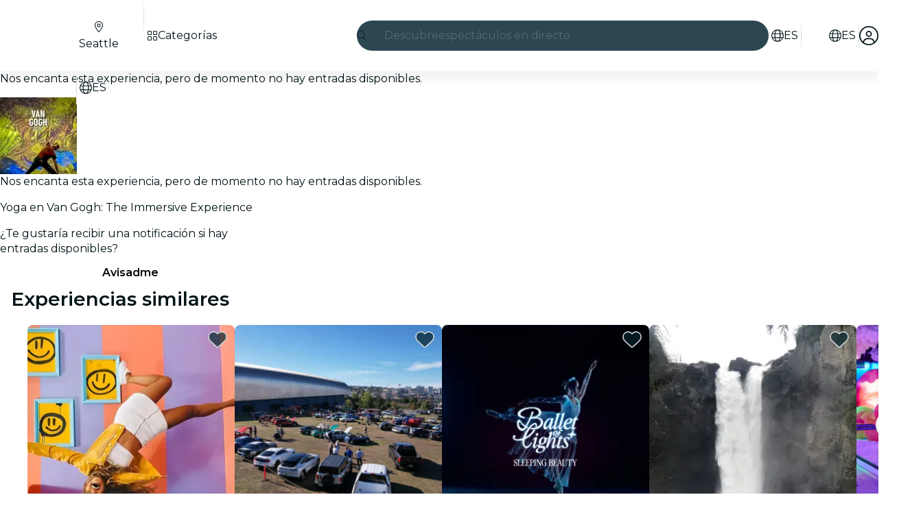

--- FILE ---
content_type: text/javascript
request_url: https://feverup.com/_astro/PlanCardFavoritesButtonContainer.E5p794HP.js
body_size: 621
content:
import{P as oo}from"./PlanCardFavoritesButtonContainer.BvYsWg6I.js";import"./disclose-version.NZTpNUN0.js";import"./legacy.kkaBD5aU.js";import"./index.DIeogL5L.js";import"./context.eU-Gftou.js";import"./template.BGyh_hQ2.js";import"./attributes.DtEPVpnX.js";import"./events.D2xbR3X-.js";import"./shared.Cg88eCSv.js";import"./utils.lLPNNXqF.js";import"./class.C4WjK3f1.js";import"./style.D48UGKDW.js";import"./lifecycle.DW8uWMEu.js";import"./props.BROI0ER9.js";import"./store.DDpwCkTY.js";import"./index-client.DgpwJYZQ.js";import"./build-favorites-url.DgWEsNf1.js";import"./get-app-config.Bjbz07Uc.js";import"./app-config-store.CgFQpkeX.js";import"./with-transfer-state.2DGYaT0J.js";import"./client.DcPbuDeT.js";import"./index.3whys8t3.js";import"./server-app-config-store.OVZGUEUu.js";import"./user.C3MPBUpr.js";import"./tracker.DWK13Gj4.js";import"./buffer.BR-WhgkO.js";import"./cookie.gTd6HJsM.js";import"./get-encoded-cookie.ser9uo3Z.js";import"./local-storage.Bj8__veX.js";import"./i18n.B_hbdk5R.js";import"./preload-helper.BlTxHScW.js";import"./i18n.fDRxMXVB.js";import"./get-language-from-locale.BOasHZQK.js";import"./languages.Cb2wcoBl.js";import"./handle-favorite-action.Boh2CedG.js";import"./add-favorites-page-back-button-url.BoRzjjdH.js";import"./favorites-back-button-url.tATg-kHa.js";import"./tracker.nfz5AIIk.js";import"./http-client.Di7zmpzg.js";import"./with-authorization-headers.q1FsmH90.js";import"./with-authorization-refreshing.j4xh_UkK.js";import"./services.CHWdmhjV.js";import"./with-json-headers.CbCL9FPS.js";import"./Modals.BTIMhOEn.js";import"./await.CJ1sU4Jl.js";import"./if.CmOIq9DU.js";import"./each.BWtRSf8t.js";import"./snippet.CB1U88iH.js";import"./svelte-component._NazbIrG.js";import"./index.C0yu6f82.js";import"./Icon.Cg_W4CT9.js";/* empty css                       *//* empty css                       */export{oo as default};


--- FILE ---
content_type: text/javascript
request_url: https://feverup.com/_astro/BiggerPictureItem.CjPP-LUr.js
body_size: 977
content:
import"./disclose-version.NZTpNUN0.js";import"./legacy.kkaBD5aU.js";import{p as L,l as H,s as M,m as P,e as d,b as Q,i as R,a as X,c as x,r as A,t as z,g}from"./context.eU-Gftou.js";import{c as Y,a as n,t as _}from"./template.BGyh_hQ2.js";import{i as B}from"./if.CmOIq9DU.js";import{s as t}from"./attributes.DtEPVpnX.js";import{s as T,c as V}from"./class.C4WjK3f1.js";import{i as Z}from"./lifecycle.DW8uWMEu.js";import{p as o}from"./props.BROI0ER9.js";import{B as W}from"./bigger-picture.C4BvSJFz.js";import{M as $}from"./MultimediaVideo.B3N9EHDC.js";/* empty css                       */var tt=_("<a><img></a>"),at=_("<img>"),et=_('<div class="big-picture-item__video-container svelte-avlehb"><!></div>'),it=_("<a><!></a>");function vt(q,r){L(r,!1);const u=P(),p=P();let e=o(r,"item",8),C=o(r,"width",8),I=o(r,"height",8),s=o(r,"thumbWidth",8,200),m=o(r,"thumbHeight",8,200),S=o(r,"thumbStyle",8,null),v=o(r,"lazy",8,!1),E=o(r,"type",8,"image-only"),k=o(r,"index",8,void 0),J=o(r,"allowAutoGravityCrop",8,!1);const N=JSON.stringify(e());function f(c,a,i){const y=J()&&(e().gAutoEnabled??!0)?",g_auto":"";return c.replace(/\/upload\/[^/]+\//,`/upload/w_${a},h_${i},c_fill,q_auto,f_auto${y}/`)}H(()=>(d(e()),d(s()),d(m())),()=>{M(u,f(e().src,s(),m()))}),H(()=>(d(e()),d(s()),d(m())),()=>{M(p,`
    ${f(e().src,s(),m())} 1x,
    ${f(e().src,s()*2,m()*2)} 2x,
    ${f(e().src,s()*3,m()*3)} 3x,
    ${f(e().src,s()*4,m()*4)} 4x
  `)}),Q(),Z();var G=Y(),O=R(G);{var U=c=>{var a=tt(),i=x(a);A(a),z(()=>{t(a,"href",e().src),t(a,"data-img",e().src),t(a,"data-thumb",g(u)),t(a,"data-alt",e().alt),t(a,"data-height",I()),t(a,"data-width",C()),t(a,"data-open-gallery-item",k()),T(i,1,V(S()),"svelte-avlehb"),t(i,"src",g(u)),t(i,"srcset",g(p)),t(i,"alt",e().alt),t(i,"width",s()),t(i,"height",m()),t(i,"fetchpriority",`${v()?"low":"high"}`),t(i,"loading",`${v()?"lazy":"eager"}`)}),n(c,a)},j=c=>{var a=it();t(a,"data-item",N);var i=x(a);{var y=h=>{var l=at();z(()=>{T(l,1,V(S()),"svelte-avlehb"),t(l,"src",g(u)),t(l,"srcset",g(p)),t(l,"alt",e().alt),t(l,"width",s()),t(l,"height",m()),t(l,"fetchpriority",`${v()?"low":"high"}`),t(l,"loading",`${v()?"lazy":"eager"}`)}),n(h,l)},D=(h,l)=>{{var F=b=>{var w=et(),K=x(w);$(K,{isActive:!0,loop:!0,playbackControl:!0,get poster(){return e().cover},get video(){return e().src}}),A(w),n(b,w)};B(h,b=>{e().type===W.Video&&b(F)},l)}};B(i,h=>{e().type===W.Image?h(y):h(D,!1)})}A(a),z(()=>{t(a,"href",e().src),t(a,"data-thumb",g(u)),t(a,"data-alt",e().alt),t(a,"data-height",I()),t(a,"data-width",C()),t(a,"data-open-gallery-item",k())}),n(c,a)};B(O,c=>{E()==="image-only"?c(U):c(j,!1)})}n(q,G),X()}export{vt as B};


--- FILE ---
content_type: text/javascript
request_url: https://feverup.com/_astro/what-plan-filter-gallery-filters.FXbfwgUL.js
body_size: 321
content:
import"./adapt-ticket-transfer-info.DKHTXPuI.js";import{g as n,f as o,a as c}from"./get-excluded-params.Caws_QU-.js";import{a as d}from"./index.3whys8t3.js";const l=d({selection:void 0,filters:void 0,nonFilterQueryParams:void 0,excludedFilterQueryParams:void 0,lastFiltersSelection:void 0,preSelectedFilters:void 0,isSilentUpdate:!1}),p=t=>{const e=l.get();l.set({selection:t,filters:e.filters,nonFilterQueryParams:e.nonFilterQueryParams,excludedFilterQueryParams:n({filters:e.filters,record:e.nonFilterQueryParams,extraKeys:[]}),lastFiltersSelection:e.lastFiltersSelection,preSelectedFilters:e.preSelectedFilters,isSilentUpdate:e.isSilentUpdate})},f=t=>{const e=l.get();l.set({selection:e.selection,filters:e.filters,nonFilterQueryParams:t,excludedFilterQueryParams:n({filters:e.filters,record:t,extraKeys:[]}),lastFiltersSelection:e.lastFiltersSelection,preSelectedFilters:e.preSelectedFilters,isSilentUpdate:e.isSilentUpdate})},m=t=>{const e=l.get();l.set({selection:e.selection,filters:e.filters,nonFilterQueryParams:e.nonFilterQueryParams,excludedFilterQueryParams:e.excludedFilterQueryParams,lastFiltersSelection:t,preSelectedFilters:e.preSelectedFilters,isSilentUpdate:e.isSilentUpdate})},g=t=>{const e=l.get();l.set({selection:t.map(()=>null),filters:t,nonFilterQueryParams:e.nonFilterQueryParams,excludedFilterQueryParams:e.excludedFilterQueryParams,lastFiltersSelection:e.lastFiltersSelection,preSelectedFilters:e.preSelectedFilters,isSilentUpdate:e.isSilentUpdate})},y=(t,e=!1)=>{const i=l.get();let a;if(e){const r=i.selection?.find(s=>s&&s.content_type===t);if(r)a=r;else{const s=o(i.selection,t,i.filters);a=s?c(s):null}}else a=i.selection?.find(r=>r&&r.content_type===t);return a||null},P=()=>l.get().filters?.filter(e=>e.type==="toggle")??null;export{P as a,g as b,f as c,m as d,y as g,p as s,l as w};


--- FILE ---
content_type: text/javascript
request_url: https://feverup.com/_astro/PlanSimilarPlansList.astro_astro_type_script_index_0_lang.e0jnG31t.js
body_size: 297
content:
import"./user.C3MPBUpr.js";import"./app-config-store.CgFQpkeX.js";import"./server-app-config-store.OVZGUEUu.js";import"./disclose-version.NZTpNUN0.js";import"./i18n.B_hbdk5R.js";import"./i18n.fDRxMXVB.js";import"./languages.Cb2wcoBl.js";import"./cookie.gTd6HJsM.js";import{f as t}from"./favorites-button-click-handler.CzZ_ZPn_.js";import{p as o}from"./plan-similar-plan-click-handler.Dh7_FCds.js";import"./legacy.kkaBD5aU.js";import"./index.DIeogL5L.js";import"./tracker.DWK13Gj4.js";import"./get-app-config.Bjbz07Uc.js";import"./buffer.BR-WhgkO.js";import"./get-encoded-cookie.ser9uo3Z.js";import"./local-storage.Bj8__veX.js";import"./index.3whys8t3.js";import"./with-transfer-state.2DGYaT0J.js";import"./client.DcPbuDeT.js";import"./preload-helper.BlTxHScW.js";import"./tracker.nfz5AIIk.js";import"./referrer-data-storage.DltaPgtX.js";document.querySelectorAll("[data-similar-plan]").forEach(r=>r.addEventListener("click",o));document.querySelectorAll("[data-favorite-button]").forEach(r=>r.addEventListener("favoriteToggled",t));


--- FILE ---
content_type: text/javascript
request_url: https://feverup.com/_astro/open-cookies-management-modal.DxrPwAVw.js
body_size: 860
content:
const __vite__mapDeps=(i,m=__vite__mapDeps,d=(m.f||(m.f=["_astro/CookiesManagementModal.CtLALtSU.js","_astro/disclose-version.NZTpNUN0.js","_astro/legacy.kkaBD5aU.js","_astro/index.DIeogL5L.js","_astro/context.eU-Gftou.js","_astro/render.DpqHGZcI.js","_astro/events.D2xbR3X-.js","_astro/shared.Cg88eCSv.js","_astro/template.BGyh_hQ2.js","_astro/utils.lLPNNXqF.js","_astro/class.C4WjK3f1.js","_astro/lifecycle.DW8uWMEu.js","_astro/props.BROI0ER9.js","_astro/store.DDpwCkTY.js","_astro/index-client.DgpwJYZQ.js","_astro/faArrowUpRightFromSquare.gCqeXlrv.js","_astro/Modals.BTIMhOEn.js","_astro/await.CJ1sU4Jl.js","_astro/if.CmOIq9DU.js","_astro/each.BWtRSf8t.js","_astro/snippet.CB1U88iH.js","_astro/svelte-component._NazbIrG.js","_astro/Button.BYG4lQaQ.js","_astro/slot.5JkZaEiY.js","_astro/actions.BSGfDU9-.js","_astro/attributes.DtEPVpnX.js","_astro/style.D48UGKDW.js","_astro/Icon.Cg_W4CT9.js","_astro/i18n.B_hbdk5R.js","_astro/preload-helper.BlTxHScW.js","_astro/i18n.fDRxMXVB.js","_astro/client.DcPbuDeT.js","_astro/languages.Cb2wcoBl.js","_astro/cookie.gTd6HJsM.js","_astro/Modal.CEyRkUVY.js","_astro/index.BeiJMw6j.js","_astro/this.bNCGck4E.js","_astro/index.CHzgDdPA.js","_astro/ModalHeader.bpDE-d1I.js","_astro/faXmark.oWR6TIRu.js","_astro/index.C0yu6f82.js","_astro/ModalFooter.DNBoRC6J.js","_astro/ModalMain.Dlu28w5e.js","_astro/useSmoothModal.DHKXtod2.js","_astro/tracker.nfz5AIIk.js","_astro/buffer.BR-WhgkO.js","_astro/get-consented-cookies.BZbZ_ru0.js","_astro/tracker.BJd-52yu.js","_astro/tracker.DWK13Gj4.js","_astro/get-app-config.Bjbz07Uc.js","_astro/app-config-store.CgFQpkeX.js","_astro/with-transfer-state.2DGYaT0J.js","_astro/index.3whys8t3.js","_astro/get-encoded-cookie.ser9uo3Z.js","_astro/faChevronRight.BEAbK1EI.js"])))=>i.map(i=>d[i]);
import{_ as m}from"./preload-helper.BlTxHScW.js";import{m as r}from"./Modals.BTIMhOEn.js";import"./disclose-version.NZTpNUN0.js";function _(o,e){r.open(()=>m(()=>import("./CookiesManagementModal.CtLALtSU.js"),__vite__mapDeps([0,1,2,3,4,5,6,7,8,9,10,11,12,13,14,15,16,17,18,19,20,21,22,23,24,25,26,27,28,29,30,31,32,33,34,35,36,37,38,39,40,41,42,43,44,45,46,47,48,49,50,51,52,53,54])),{cookiesPolicyLink:o,onClose:e})}export{_ as o};


--- FILE ---
content_type: text/javascript
request_url: https://feverup.com/_astro/UserFavoritesLoader.C_gAIG2V.js
body_size: 447
content:
import"./disclose-version.NZTpNUN0.js";import"./legacy.kkaBD5aU.js";import{p as s,l as e,b as m,a}from"./context.eU-Gftou.js";import{i as f}from"./lifecycle.DW8uWMEu.js";import{a as u,s as c}from"./store.DDpwCkTY.js";import{u as l}from"./user.C3MPBUpr.js";import{l as n}from"./load-user-favorites.B4yPyIwY.js";import{u as $}from"./build-favorites-url.DgWEsNf1.js";import"./app-config-store.CgFQpkeX.js";import"./server-app-config-store.OVZGUEUu.js";import"./i18n.B_hbdk5R.js";import"./i18n.fDRxMXVB.js";import"./languages.Cb2wcoBl.js";import"./cookie.gTd6HJsM.js";import"./index.DIeogL5L.js";import"./tracker.DWK13Gj4.js";import"./get-app-config.Bjbz07Uc.js";import"./buffer.BR-WhgkO.js";import"./get-encoded-cookie.ser9uo3Z.js";import"./local-storage.Bj8__veX.js";import"./index.3whys8t3.js";import"./with-authorization-headers.q1FsmH90.js";import"./with-authorization-refreshing.j4xh_UkK.js";import"./http-client.Di7zmpzg.js";import"./services.CHWdmhjV.js";import"./with-json-headers.CbCL9FPS.js";import"./with-transfer-state.2DGYaT0J.js";import"./client.DcPbuDeT.js";import"./preload-helper.BlTxHScW.js";function o(){$.set({favorites:[]})}function Q(_,t){s(t,!1);const[i,p]=u(),r=()=>c(l,"$user",i);e(()=>(r(),o),()=>{r()?n():o()}),m(),f(),a(),p()}export{Q as default};


--- FILE ---
content_type: text/javascript
request_url: https://feverup.com/_astro/Footer.astro_astro_type_script_index_0_lang.DOabpJSa.js
body_size: 390
content:
import"./disclose-version.NZTpNUN0.js";import"./legacy.kkaBD5aU.js";import{t as i,M as r}from"./tracker.nfz5AIIk.js";import"./tracker.DWK13Gj4.js";import"./cookie.gTd6HJsM.js";import{o as e}from"./open-cookies-management-modal.DxrPwAVw.js";import"./index.DIeogL5L.js";import"./buffer.BR-WhgkO.js";import"./get-app-config.Bjbz07Uc.js";import"./app-config-store.CgFQpkeX.js";import"./with-transfer-state.2DGYaT0J.js";import"./client.DcPbuDeT.js";import"./index.3whys8t3.js";import"./preload-helper.BlTxHScW.js";import"./Modals.BTIMhOEn.js";import"./context.eU-Gftou.js";import"./template.BGyh_hQ2.js";import"./await.CJ1sU4Jl.js";import"./if.CmOIq9DU.js";import"./each.BWtRSf8t.js";import"./snippet.CB1U88iH.js";import"./svelte-component._NazbIrG.js";import"./props.BROI0ER9.js";import"./store.DDpwCkTY.js";const o=document.querySelector("[data-cookies-management-clicked]");o?.addEventListener("click",()=>e(o.dataset.cookiesManagementClicked));document.querySelectorAll("[data-footer-link-clicked]").forEach(t=>t.addEventListener("click",()=>{i(new r("web_tap_on_footer_link",{city:t.dataset.footerLinkCity??null,link:t.href}))}));


--- FILE ---
content_type: text/javascript
request_url: https://feverup.com/_astro/Slideshow.BdZG_st9.js
body_size: 4497
content:
import"./disclose-version.NZTpNUN0.js";import"./legacy.kkaBD5aU.js";import{p as Ce,l as Oe,s as Q,g,m as re,e as me,b as Re,c as P,h as ae,r as k,t as X,a as Se,d as B,i as we}from"./context.eU-Gftou.js";import{t as q,a as T,b as Me,c as ze}from"./template.BGyh_hQ2.js";import{i as D}from"./if.CmOIq9DU.js";import{e as _e,i as ge}from"./each.BWtRSf8t.js";import{s as x}from"./attributes.DtEPVpnX.js";import{s as Y}from"./class.C4WjK3f1.js";import{b as ke}from"./this.bNCGck4E.js";import{i as Te}from"./lifecycle.DW8uWMEu.js";import{p as f}from"./props.BROI0ER9.js";import{c as He,o as Fe}from"./index-client.DgpwJYZQ.js";import{f as Ue}from"./faChevronRight.BEAbK1EI.js";import{d as Ve}from"./debounce.3zoBDB4y.js";import{I as ye}from"./Icon.Cg_W4CT9.js";import{s as We}from"./style.D48UGKDW.js";import{i as be}from"./image.Bi9aJ750.js";import{M as je}from"./MultimediaVideo.B3N9EHDC.js";import{L as Ye}from"./lazy-load-image-data.DGwd1DPg.js";import{S as Le}from"./slideshow-media.CXAKf5Cq.js";/* empty css                       */import"./index.DIeogL5L.js";import"./events.D2xbR3X-.js";import"./shared.Cg88eCSv.js";import"./utils.lLPNNXqF.js";import"./store.DDpwCkTY.js";/* empty css                       */import"./index.C0yu6f82.js";import"./handle-video-exceptions.CxTOkjzb.js";/* empty css                       */var ce={},pe;function Be(){return pe||(pe=1,function(e){Object.defineProperty(e,"__esModule",{value:!0});var r="fal",t="chevron-left",o=320,l=512,u=[9001],E="f053",i="M20.7 267.3c-6.2-6.2-6.2-16.4 0-22.6l192-192c6.2-6.2 16.4-6.2 22.6 0s6.2 16.4 0 22.6L54.6 256 235.3 436.7c6.2 6.2 6.2 16.4 0 22.6s-16.4 6.2-22.6 0l-192-192z";e.definition={prefix:r,iconName:t,icon:[o,l,u,E,i]},e.faChevronLeft=e.definition,e.prefix=r,e.iconName=t,e.width=o,e.height=l,e.ligatures=u,e.unicode=E,e.svgPathData=i,e.aliases=u}(ce)),ce}var Ge=Be();const Ke=50,Ee=.2,Ae=5e3,Ze="--fv-slideshow-animation-duration",ue="--fv-slideshow-animation-play-state";function Je(e){const r=e.element.querySelector("[data-slideshow-list]");if(!r)return()=>{};let t=0,o=0,l=!1;const u=e?.rtl||!1,E=e?.arrows||!1,i=e.element.querySelectorAll("[data-slideshow-list-item]"),h=e.element.querySelector("[data-slideshow-arrows]"),y=h?.querySelector("[data-slideshow-arrow-prev]"),L=h?.querySelector("[data-slideshow-arrow-next]"),O=e.element.querySelector("[data-slideshow-indicators]"),m=O?.querySelectorAll("[data-slideshow-indicators-item]"),R=e.element.querySelector("[data-counter-current]"),z=e.element.querySelector("[data-counter-total]"),$=e.element.querySelectorAll("video"),N=new Map;let d=null,c=null,w=null;const H=Ve(()=>{const a=Qe(r,i.length,t,o,u),n=t;t=a.activeIndex,o=a.realIndex,n!==t&&(S(t),A(t)),l=!1},Ke),I=a=>{m?.forEach((n,s)=>{n.classList?.remove(e.indicatorActiveClass),e.autoplay&&(s<a?n.classList?.add("visited"):n.classList?.remove("visited"))}),m?.item(a)?.classList?.add(e.indicatorActiveClass),te()&&e.indicatorStyle==="thumbnail"&&m?.item(a)?.scrollIntoView({behavior:"smooth",block:"nearest",inline:"center"})},M=a=>{if(!E||i.length<=1){y?.classList?.toggle(e.arrowHideClass,!0),L?.classList?.toggle(e.arrowHideClass,!0);return}const n=a===0,s=a+1===i.length,j=!n||e.allowCircularNavigation==="both"||e.allowCircularNavigation==="backwards"||e.autoplay,b=!s||e.allowCircularNavigation==="both"||e.allowCircularNavigation==="forward";y?.classList?.toggle(e.arrowHideClass,!j),L?.classList?.toggle(e.arrowHideClass,!b)},ee=()=>{e.showCounter&&(R&&(R.textContent=t+1+""),z&&(z.textContent=i.length+""))},ie=()=>{l||(l=!0,H())},G=a=>{if(!a)return;const s=a.target.dataset.slideshowIndicatorsItem;s&&(v(Number(s)),a.stopPropagation(),a.preventDefault(),e.animatedTransition||(t=Number(s),S(Number(s))))},F=a=>{if(!a)return;const n=a.currentTarget,s=n.dataset.slideshowArrowPrev,j=n.dataset.slideshowArrowNext;if(!s&&!j)return;const b=oe(s?"backwards":"forward");v(b),a.stopPropagation(),a.preventDefault(),e.animatedTransition||(t=b,S(b))},se=a=>{if(a&&a.key&&(a.key==="ArrowLeft"||a.key==="ArrowRight")){const n=oe(a.key==="ArrowLeft"?"backwards":"forward");v(n),a.stopPropagation(),a.preventDefault(),e.animatedTransition||(t=n,S(n))}},oe=a=>e.allowCircularNavigation==="both"||a===e.allowCircularNavigation?fe(t+(a==="forward"?1:-1),i.length):$e(t+(a==="forward"?1:-1),0,i.length-1),v=a=>{e.autoplay?p(a):ve(r,i.length,a,u)},p=a=>{t=a,ve(r,i.length,t,u),S(t),A(t)},A=async a=>{if(te()&&e.autoplay){d&&(clearTimeout(d),d=null);try{const n=i?.item(a),s=await Xe(n,e.autoplay);c=Date.now(),w=s,document.documentElement.style.setProperty(Ze,`${s}ms`),document.documentElement.style.setProperty(ue,"running"),d=setTimeout(()=>{const j=fe(a+1,i.length)||0;p(j)},s)}catch(n){console.error("Error on slideshow startAutoplay:",n)}}},C=()=>{d&&w!==null&&(clearTimeout(d),d=null,w-=Date.now()-(c||0),c=null)},U=()=>{d||w!==null&&w>0&&(c=Date.now(),d=setTimeout(()=>{const a=fe(t+1,i.length);p(a)},w))},K=()=>{if(!te())return;const a=s=>{t===Ie(s.target)&&(document.documentElement.style.setProperty(ue,"paused"),C())},n=s=>{t===Ie(s.target)&&(document.documentElement.style.setProperty(ue,"running"),U())};$.forEach(s=>{s.addEventListener("play",n),s.addEventListener("pause",a),N.set(s,a),N.set(s,n)}),i.forEach(s=>{s.addEventListener("play",n),s.addEventListener("pause",a),N.set(s,a),N.set(s,n)})},V=()=>{N.forEach((a,n)=>{n.removeEventListener("pause",a),n.removeEventListener("play",a)}),N.clear()},W=()=>{te()&&(r.addEventListener("scroll",ie),y?.addEventListener("click",F),L?.addEventListener("click",F),e.indicatorStyle!=="bars"&&O?.addEventListener("click",G),e.keyboardNavigation&&window?.addEventListener("keydown",se))},Z=()=>{te()&&(V(),r.removeEventListener("scroll",ie),y?.removeEventListener("click",F),L?.removeEventListener("click",F),e.keyboardNavigation&&window?.removeEventListener("keydown",se),e.indicatorStyle!=="bars"&&O?.removeEventListener("click",G),d&&clearTimeout(d))},_=()=>{e.initialActiveIndex&&e.initialActiveIndex>0&&e.initialActiveIndex<i.length&&(t=e.initialActiveIndex,o=t),ve(r,i.length,t,u),I(t),ee(),M(t),e.autoplay&&A(t).then(()=>K()),W()},S=a=>{I(a),M(a),ee(),e.changeCallback?.({index:a})};return _(),()=>{Z()}}function xe(e){return e?-1:1}function ve(e,r,t,o){t<0||t>r||(e.scrollLeft=e.offsetWidth*t*xe(o))}function Qe(e,r,t,o,l){const u=e.offsetWidth*(r-1),E=e.scrollLeft*xe(l),i=E<=u?E:u,h=i/u*(r-1),y=i%e.offsetWidth;let L=t;return o>h?y<=e.offsetWidth*(1-Ee)&&(L=Math.floor(h)):o<h&&y>=e.offsetWidth*Ee&&(L=Math.ceil(h)),{activeIndex:L,realIndex:h}}function Xe(e,r){return new Promise(t=>{const o=e?.querySelector("video");if(!r){t(Ae);return}if(!o){t(r.image);return}const l=u=>{o.currentTime&&o.currentTime!==0&&(o.currentTime=0,o.paused&&o.play().catch(()=>{})),t(u?Math.min(u*1e3,r.video):r.video??Ae)};o.duration>0?l(o.duration):o.addEventListener("loadeddata",()=>l(o.duration),{once:!0})})}function fe(e,r){return(e%r+r)%r}function $e(e,r,t){return Math.min(Math.max(e,r),t)}function te(){return typeof window<"u"}function Ie(e){const r=e.closest("[data-slideshow-list-item]");if(!r)return;const t=Number(r.dataset.slideshowListItem);if(!isNaN(t))return t}var et=q('<img crossorigin="anonymous">'),tt=q('<div class="slideshow__video svelte-4jk1j"><!></div>'),at=q('<li class="slideshow__item svelte-4jk1j"><!> <!></li>');function rt(e,r){Ce(r,!1);let t=f(r,"item",8),o=f(r,"index",8),l=f(r,"options",8),u=f(r,"activeIndex",8),E=f(r,"squareOnDesktop",8,!1),i=f(r,"lazy",8,!1),h=re(!1),y=re();function L(){g(y).dispatchEvent(new CustomEvent("play"))}function O(){g(y).dispatchEvent(new CustomEvent("pause"))}Oe(()=>(g(h),me(o()),me(u())),()=>{Q(h,g(h)||o()<=u()+1)}),Re(),Te();var m=at(),R=P(m);{var z=d=>{var c=et();let w;X((H,I,M)=>{w=Y(c,1,"slideshow__img svelte-4jk1j",null,w,H),x(c,"src",I),x(c,"srcset",M),x(c,"sizes",t().sizes),x(c,"title",t().title),x(c,"alt",t().alt),x(c,"fetchpriority",i()?"low":"high"),x(c,"loading",i()?"lazy":void 0),We(c,`aspect-ratio: ${(l().w&&l().h?`${l().w} / ${l().h}`:null)??""}`)},[()=>({"slideshow__img--square-desktop":E()}),()=>g(h)?be(t().src,{w:l().w,h:l().h}):Ye,()=>g(h)&&l().srcset?be(t().src,{srcset:l().srcset}):null],B),T(d,c)};D(R,d=>{t().type===Le.Image&&d(z)})}var $=ae(R,2);{var N=d=>{var c=tt(),w=P(c);const H=B(()=>u()===o());je(w,{get video(){return t().src},get poster(){return t().cover},get playbackRate(){return t().playbackRate},loop:!0,get isActive(){return g(H)},get preload(){return g(h)},get options(){return l()},$$events:{playbackStart:L,playbackPause:O,playbackResume:L,playbackEnd:O}}),k(c),T(d,c)};D($,d=>{t().type===Le.Video&&d(N)})}k(m),ke(m,d=>Q(y,d),()=>g(y)),X(()=>x(m,"data-slideshow-list-item",o())),T(e,m),Se()}var it=q('<div data-slideshow-arrows=""><div data-testid="slideshow-arrow-prev" data-slideshow-arrow-prev="active"><!></div> <div class="slideshow__pagination-control svelte-hlb0bh" data-testid="slideshow-arrow-next" data-slideshow-arrow-next="active"><!></div></div>'),st=q('<div class="progress-bar svelte-hlb0bh"></div>'),ot=q('<div class="active svelte-hlb0bh"></div>'),nt=q("<li><!></li>"),lt=q('<div></div> <aside><ol class="slideshow-indicators__list svelte-hlb0bh" data-slideshow-indicators=""></ol></aside>',1),dt=q('<div class="slideshow svelte-hlb0bh" data-slideshow=""><div class="slideshow__list-container svelte-hlb0bh"><!> <ul data-slideshow-list=""></ul></div> <!></div>');function Ft(e,r){Ce(r,!1);const t=2,o=He();let l=f(r,"items",8),u=f(r,"options",24,()=>({})),E=f(r,"rtl",8,!1),i=f(r,"paginationControls",8,"none"),h=f(r,"indicators",8,!1),y=f(r,"indicatorPosition",8,void 0),L=f(r,"rounded",8,!1),O=f(r,"squareOnDesktop",8,!1),m=f(r,"indicatorStyle",8,"dots"),R=f(r,"autoplay",8,null),z=f(r,"animatedTransition",8,!0),$=f(r,"allowCircularNavigation",8,!1),N=f(r,"lazy",8,"auto"),d=re(),c=re(0),w=re(0);Fe(()=>{Je({element:g(d),rtl:E(),arrows:i()!=="none",indicatorActiveClass:"slideshow-indicators__item--current",arrowHideClass:"slideshow__pagination-control--hide",keyboardNavigation:!1,showCounter:!1,indicatorStyle:"dots",autoplay:R(),animatedTransition:z(),allowCircularNavigation:$(),changeCallback:({index:v})=>{Q(c,v),Q(w,-1),requestAnimationFrame(()=>{Q(w,v)}),o("slideshowChange",{index:v})}})});const H=typeof document>"u";Te();var I=dt(),M=P(I),ee=P(M);{var ie=v=>{var p=it();let A;var C=P(p);Y(C,1,"slideshow__pagination-control svelte-hlb0bh",null,{},{"slideshow__pagination-control--hide":!1});var U=P(C);{var K=_=>{ye(_,{icon:Ge.faChevronLeft,size:"2x"})};D(U,_=>{i()==="arrows"&&_(K)})}k(C);var V=ae(C,2),W=P(V);{var Z=_=>{ye(_,{icon:Ue.faChevronRight,size:"2x"})};D(W,_=>{i()==="arrows"&&_(Z)})}k(V),k(p),X(_=>A=Y(p,1,"slideshow__pagination-controls svelte-hlb0bh",null,A,_),[()=>({"slideshow__pagination-controls--arrows":i()==="arrows","slideshow__pagination-controls--tap":i()==="tap"})],B),T(v,p)};D(ee,v=>{i()!=="none"&&v(ie)})}var G=ae(ee,2);let F;_e(G,5,l,ge,(v,p,A)=>{const C=B(()=>N()==="all"||A>=t);rt(v,{get item(){return g(p)},index:A,get options(){return u()},get activeIndex(){return g(c)},get squareOnDesktop(){return O()},get lazy(){return g(C)}})}),k(G),k(M);var se=ae(M,2);{var oe=v=>{var p=lt(),A=we(p);let C;var U=ae(A,2);let K;var V=P(U);_e(V,5,l,ge,(W,Z,_)=>{var S=nt();let a;x(S,"data-slideshow-indicators-item",_);var n=P(S);{var s=b=>{var ne=Me();ne.nodeValue=`Image ${_+1}`,T(b,ne)},j=(b,ne)=>{{var Ne=le=>{var he=ze(),Pe=we(he);{var De=J=>{var de=st();T(J,de)},qe=J=>{var de=ot();T(J,de)};D(Pe,J=>{R()?J(De):J(qe,!1)})}T(le,he)};D(b,le=>{m()==="bars"&&!H&&le(Ne)},ne)}};D(n,b=>{m()==="dots"?b(s):b(j,!1)})}k(S),X(b=>a=Y(S,1,"slideshow-indicators__item svelte-hlb0bh",null,a,b),[()=>({visited:!1,"slideshow-indicators__item--current":g(w)===_})],B),T(W,S)}),k(V),k(U),X((W,Z)=>{C=Y(A,1,"svelte-hlb0bh",null,C,W),K=Y(U,1,"slideshow-indicators svelte-hlb0bh",null,K,Z)},[()=>({"slideshow-indicators__shadow":m()==="bars"}),()=>({"slideshow-dots":m()==="dots","slideshow-bars":m()==="bars","slideshow-indicators--bottom-out":y()==="bottom-out","slideshow-indicators--mobile-only":h()==="mobile-only"})],B),T(v,p)};D(se,v=>{h()!==!1&&l()?.length>1&&v(oe)})}k(I),ke(I,v=>Q(d,v),()=>g(d)),X(v=>{x(I,"data-slideshow-options-rtl",E()),x(I,"data-slideshow-options-arrows",i()!=="none"),F=Y(G,1,"slideshow__list svelte-hlb0bh",null,F,v)},[()=>({"slideshow__list--rounded":L(),"slideshow__list--animated-transition":z()})],B),T(e,I),Se()}export{Ft as default};


--- FILE ---
content_type: text/javascript
request_url: https://feverup.com/_astro/get-city-detail.ChOx6PXQ.js
body_size: 791
content:
import"./adapt-ticket-transfer-info.DKHTXPuI.js";import{g as e}from"./get-app-config.Bjbz07Uc.js";import{w as n}from"./with-http-response.X4LqaTB8.js";import{w as c}from"./with-api-headers.B4bppEqU.js";function u(t){return{id:t.id,code:t.code,slug:t.slug,slugTranslations:t.slug_translations,name:t.name,locale:t.locale,availableLocales:t.available_locales,subtitle:t.subtitle,landscape:t.landscape,meta:t.meta,country:t.country,region:t.region,telephone:t.telephone,email:t.email,thumbnail:t.thumbnail,hidden:t.hidden,currency:t.currency,venuesPageLink:t.venues_page_link,allowIndexing:t.allow_indexing,latitude:t.latitude,longitude:t.longitude,timezone:t.timezone,hasWhenPages:t.has_when_pages,coupon:t.coupon}}const d={Accept:"application/json"};function o(t){return{...d,...t}}function r(t,a,i="server"){return fetch(`${e().api.assets.url}/cities/${t}/${a}/city-info.json`,{method:"GET",headers:i==="server"?c():o()}).then(l=>n(l,u))}export{r as g,o as w};


--- FILE ---
content_type: text/javascript
request_url: https://feverup.com/_astro/CitySelectorController.KZ4hLrr2.js
body_size: 523
content:
import"./disclose-version.NZTpNUN0.js";import"./legacy.kkaBD5aU.js";import{p as n,a as m}from"./context.eU-Gftou.js";import{i as p}from"./lifecycle.DW8uWMEu.js";import{o as c}from"./index-client.DgpwJYZQ.js";import{m as r}from"./Modals.BTIMhOEn.js";import{g as s}from"./get-page-config.D7BXvWFF.js";import{t as l,M as f,m as u}from"./tracker.nfz5AIIk.js";import{i as d}from"./city-selector.D-iX7ka3.js";import"./index.DIeogL5L.js";import"./template.BGyh_hQ2.js";import"./await.CJ1sU4Jl.js";import"./if.CmOIq9DU.js";import"./each.BWtRSf8t.js";import"./snippet.CB1U88iH.js";import"./svelte-component._NazbIrG.js";import"./props.BROI0ER9.js";import"./store.DDpwCkTY.js";import"./client.DcPbuDeT.js";import"./buffer.BR-WhgkO.js";import"./index.3whys8t3.js";function j(g,i){n(i,!1);let o;s().then(t=>{o=t}).catch(t=>{console.error("Error fetching page config:",t)}),c(()=>{function t(e){r.stack.length>0&&r.closeAll(),d.set(!0),l(new f("web_tap_on_city_selector",{event_source:e.attributes.getNamedItem("data-city-selector-source")?.value??"",entity_source:u(o?.name??"")}))}document.querySelectorAll("[data-city-selector-open]").forEach(e=>{e.addEventListener("click",a=>t(a.currentTarget))}),window.addEventListener("city-selector-open",e=>{t(e.detail.node)})}),p(),m()}export{j as default};


--- FILE ---
content_type: text/javascript
request_url: https://feverup.com/_astro/Button.BYG4lQaQ.js
body_size: 1232
content:
import"./disclose-version.NZTpNUN0.js";import"./legacy.kkaBD5aU.js";import{k as K,E as Q,A as U,o as c,q as B,C as x,B as X,z as Y,ai as Z,aO as $,a5 as ee,a3 as te,y as N,x as P,aa as ae,p as ne,l as T,b as ie,i as se,a as le,g as b,m as j,t as re,c as oe,h as L,r as fe,s as F,e as l}from"./context.eU-Gftou.js";import{e as ce}from"./events.D2xbR3X-.js";import{d as ue,c as de,a as R,t as me}from"./template.BGyh_hQ2.js";import{i as W}from"./if.CmOIq9DU.js";import{s as _e}from"./slot.5JkZaEiY.js";import{a as q}from"./render.DpqHGZcI.js";import{c as ge}from"./utils.lLPNNXqF.js";import{a as be}from"./actions.BSGfDU9-.js";import{a as ve}from"./attributes.DtEPVpnX.js";import{i as pe}from"./lifecycle.DW8uWMEu.js";import{b as he,I as G}from"./Icon.Cg_W4CT9.js";import{l as M,p as i}from"./props.BROI0ER9.js";/* empty css                       */function ye(v,e,E,r,u,p){let d=c;c&&B();var o,t,a=null;c&&x.nodeType===1&&(a=x,B());var m=c?x:v,f;K(()=>{const n=e()||null;var _=n==="svg"?$:null;n!==o&&(f&&(n===null?X(f,()=>{f=null,t=null}):n===t?Y(f):(Z(f),q(!1))),n&&n!==t&&(f=U(()=>{if(a=c?a:_?document.createElementNS(_,n):document.createElement(n),ue(a,a),r){c&&ge(n)&&a.append(document.createComment(""));var g=c?ee(a):a.appendChild(te());c&&(g===null?N(!1):P(g)),r(a,g)}ae.nodes_end=a,m.before(a)})),o=n,o&&(t=o),q(!0))},Q),d&&(N(!0),P(m))}var xe=me('<span class="svelte-wlr1bj"><!> <!> <!></span>');function Re(v,e){const E=M(e,["children","$$slots","$$events","$$legacy"]),r=M(E,["size","variant","sentiment","trailingIcon","leadingIcon","fill","contrast","iconSpin","action","ariaLabel","underline","elevation"]);ne(e,!1);const u=j(),p=j();let d=i(e,"size",8,"large"),o=i(e,"variant",8,null),t=i(e,"sentiment",8,"primary"),a=i(e,"trailingIcon",8,void 0),m=i(e,"leadingIcon",8,void 0),f=i(e,"fill",8,!1),n=i(e,"contrast",8,!1),_=i(e,"iconSpin",8,!1),g=i(e,"action",8,()=>{}),I=i(e,"ariaLabel",8,void 0),S=i(e,"underline",8,!1),z=i(e,"elevation",8,!1);T(()=>l(r),()=>{F(u,r.href?"a":"button")}),T(()=>(l(r),l(d()),l(f()),l(o()),l(t()),l(n()),l(S()),l(z()),b(u),l(I())),()=>{F(p,{...r,class:["ignt-button",d()&&`ignt-button--${d()}`,f()&&"ignt-button--fill",o()===null?t()&&n()?`ignt-button--${t()}-contrast`:t()?`ignt-button--${t()}`:"":t()&&n()?`ignt-button--${o()}-${t()}-contrast`:t()?`ignt-button--${o()}-${t()}`:"",S()?"ignt-button-underline":"",z()?"ignt-button--elevation":"",r.class].filter(Boolean).join(" "),role:b(u)==="a"?"button":void 0,"aria-label":I()||r["aria-label"]})}),ie(),pe();var A=de(),O=se(A);ye(O,()=>b(u),!1,(h,V)=>{be(h,s=>g()?.(s));let C;re(()=>C=ve(h,C,{...b(p)},"svelte-wlr1bj")),ce("click",h,function(s){he.call(this,e,s)});var y=xe(),k=oe(y);{var D=s=>{G(s,{get icon(){return m()},fixedWidth:!0,get spin(){return _()}})};W(k,s=>{m()&&s(D)})}var w=L(k,2);_e(w,e,"default",{});var H=L(w,2);{var J=s=>{G(s,{get icon(){return a()},fixedWidth:!0,get spin(){return _()}})};W(H,s=>{a()&&s(J)})}fe(y),R(V,y)}),R(v,A),le()}export{Re as B,ye as e};


--- FILE ---
content_type: text/javascript
request_url: https://feverup.com/_astro/store.DDpwCkTY.js
body_size: 494
content:
import{aG as i,I as p,aH as g,al as m,am as y,m as h,g as q,s as w}from"./context.eU-Gftou.js";function _(e,n,u){if(e==null)return n(void 0),i;const s=p(()=>e.subscribe(n,u));return s.unsubscribe?()=>s.unsubscribe():s}const c=[];function I(e,n=i){let u=null;const s=new Set;function o(t){if(g(e,t)&&(e=t,u)){const a=!c.length;for(const r of s)r[1](),c.push(r,e);if(a){for(let r=0;r<c.length;r+=2)c[r][0](c[r+1]);c.length=0}}}function b(t){o(t(e))}function d(t,a=i){const r=[t,a];return s.add(r),s.size===1&&(u=n(o,b)||i),t(e),()=>{s.delete(r),s.size===0&&u&&(u(),u=null)}}return{set:o,update:b,subscribe:d}}function S(e){let n;return _(e,u=>n=u)(),n}let f=!1,l=Symbol();function N(e,n,u){const s=u[n]??={store:null,source:h(void 0),unsubscribe:i};if(s.store!==e&&!(l in u))if(s.unsubscribe(),s.store=e??null,e==null)s.source.v=void 0,s.unsubscribe=i;else{var o=!0;s.unsubscribe=_(e,b=>{o?s.source.v=b:w(s.source,b)}),o=!1}return e&&l in u?S(e):q(s.source)}function U(e,n,u){let s=u[n];return s&&s.store!==e&&(s.unsubscribe(),s.unsubscribe=i),e}function v(e,n){return e.set(n),n}function x(){const e={};function n(){m(()=>{for(var u in e)e[u].unsubscribe();y(e,l,{enumerable:!1,value:!0})})}return[e,n]}function D(e){var n=f;try{return f=!1,[e(),f]}finally{f=n}}export{x as a,U as b,D as c,v as d,S as g,N as s,I as w};


--- FILE ---
content_type: text/javascript
request_url: https://feverup.com/_astro/PlanCardFavoritesButtonContainer.BvYsWg6I.js
body_size: 1388
content:
import"./disclose-version.NZTpNUN0.js";import"./legacy.kkaBD5aU.js";import{p as L,c as y,t as I,d as T,a as H,r as M,l as P,b as V,g as m,m as F,s as S,e as E}from"./context.eU-Gftou.js";import{t as A,a as B}from"./template.BGyh_hQ2.js";import{s as X,a as j,C as J}from"./attributes.DtEPVpnX.js";import{i as $}from"./lifecycle.DW8uWMEu.js";import{p as o,l as w}from"./props.BROI0ER9.js";import{a as K,s as Q}from"./store.DDpwCkTY.js";import{c as k}from"./index-client.DgpwJYZQ.js";import{u as W}from"./build-favorites-url.DgWEsNf1.js";import"./user.C3MPBUpr.js";import"./app-config-store.CgFQpkeX.js";import"./server-app-config-store.OVZGUEUu.js";import"./i18n.B_hbdk5R.js";import{t as Y}from"./i18n.fDRxMXVB.js";import{g as C}from"./get-language-from-locale.BOasHZQK.js";import"./languages.Cb2wcoBl.js";import"./cookie.gTd6HJsM.js";import{h as Z}from"./handle-favorite-action.Boh2CedG.js";import{a as tt}from"./index.3whys8t3.js";import{e as et}from"./events.D2xbR3X-.js";import{s as at}from"./class.C4WjK3f1.js";import{f as st}from"./index.C0yu6f82.js";import{I as ot}from"./Icon.Cg_W4CT9.js";/* empty css                       */const it=15,r=tt({currentPage:1,hasMultiplePages:!1,totalPlans:0,totalPages:0,offset:0,plans:void 0}),kt=e=>{const t=r.get().plans,l=r.get().offset;r.set({currentPage:e.currentPage,hasMultiplePages:!!e.nextPage,totalPlans:e.totalCount,totalPages:Math.ceil(e.totalCount/it),offset:l,plans:t?[...t,...e.results]:[...e.results]})},nt=e=>{r.set({...r.get(),offset:e})};var rt=A('<button data-testid="fv-plan-card-favorites-button"><!></button>');function lt(e,t){L(t,!1);let l=k(),u=o(t,"isSelected",8,!1),v=o(t,"sentiment",8,"dark");function g(s){s.preventDefault(),l("favoriteToggled")}$();var a=rt();let i;var c=y(a);ot(c,{icon:st,size:"full"}),M(a),I((s,p)=>{i=at(a,1,"fv-plan-card-favorites-button svelte-gliqni",null,i,s),X(a,"aria-label",p)},[()=>({"fv-plan-card-favorites-button-light":v()==="light","fv-plan-card-favorites-button--selected":u()}),()=>Y("favorites.button")],T),et("click",a,g),B(e,a),H()}var ct=A("<div><!></div>");function Dt(e,t){const l=w(t,["children","$$slots","$$events","$$legacy"]),u=w(l,["planId","image","locale","isFavoritesPage","isHighlighted","sentiment"]);L(t,!1);const[v,g]=K(),a=()=>Q(W,"$userFavorites",v),i=F(),c=F();let s=o(t,"planId",8),p=o(t,"image",8),h=o(t,"locale",8),D=o(t,"isFavoritesPage",8,!1),O=o(t,"isHighlighted",8,!1),q=o(t,"sentiment",8,"dark");const x=k(),_="fv-favorites-button-container";function z(n){document.getElementById(`${_}-${s()}`)?.dispatchEvent(n)}function R(){const n=m(i)?"remove":"add";if(Z({id:s(),url:m(c),imageUrl:p(),type:n,language:C(h())}),D()){const d=r.get(),N=!m(i)&&d.offset>0?d.offset-1:d.offset+1;nt(N),history.pushState(null,"",window.location.href),window.addEventListener("popstate",function U(){history.replaceState(null,"",document.referrer),window.location.reload(),window.removeEventListener("popstate",U)},{once:!0})}z(new CustomEvent("favoriteToggled",{detail:{action:n}})),x("favoriteToggled",{action:n})}P(()=>(a(),E(s())),()=>{S(i,a().favorites.includes(s()))}),P(()=>E(h()),()=>{S(c,`${C(h())}/favorites`)}),V(),$();var f=ct();let b;var G=y(f);lt(G,{get isSelected(){return m(i)},get sentiment(){return q()},$$events:{favoriteToggled:R}}),M(f),I(n=>b=j(f,b,{id:_+"-"+s(),...u,class:"fv-favorites-button-container",[J]:n},"svelte-duhl2l"),[()=>({"fv-favorites-button-container-highlight":O()})],T),B(e,f),H(),g()}export{Dt as P,r as f,kt as s};


--- FILE ---
content_type: text/javascript
request_url: https://feverup.com/_astro/faMagnifyingGlass.Do9ztCFH.js
body_size: 454
content:
var n={},c;function l(){return c||(c=1,function(a){Object.defineProperty(a,"__esModule",{value:!0});var f="fal",e="magnifying-glass",g=512,r=512,i=[128269,"search"],s="f002",v="M384 208A176 176 0 1 0 32 208a176 176 0 1 0 352 0zM343.3 366C307 397.2 259.7 416 208 416C93.1 416 0 322.9 0 208S93.1 0 208 0S416 93.1 416 208c0 51.7-18.8 99-50 135.3L507.3 484.7c6.2 6.2 6.2 16.4 0 22.6s-16.4 6.2-22.6 0L343.3 366z";a.definition={prefix:f,iconName:e,icon:[g,r,i,s,v]},a.faMagnifyingGlass=a.definition,a.prefix=f,a.iconName=e,a.width=g,a.height=r,a.ligatures=i,a.unicode=s,a.svgPathData=v,a.aliases=i}(n)),n}var u=l();export{u as f};


--- FILE ---
content_type: text/javascript
request_url: https://feverup.com/_astro/index.BthpWEF4.js
body_size: 2500
content:
var c={prefix:"fal",iconName:"list",icon:[512,512,["list-squares"],"f03a","M48 112V80H80v32H48zM16 72v48c0 13.3 10.7 24 24 24H88c13.3 0 24-10.7 24-24V72c0-13.3-10.7-24-24-24H40C26.7 48 16 58.7 16 72zm160 8c-8.8 0-16 7.2-16 16s7.2 16 16 16H496c8.8 0 16-7.2 16-16s-7.2-16-16-16H176zm0 160c-8.8 0-16 7.2-16 16s7.2 16 16 16H496c8.8 0 16-7.2 16-16s-7.2-16-16-16H176zm0 160c-8.8 0-16 7.2-16 16s7.2 16 16 16H496c8.8 0 16-7.2 16-16s-7.2-16-16-16H176zM48 240H80v32H48V240zm-8-32c-13.3 0-24 10.7-24 24v48c0 13.3 10.7 24 24 24H88c13.3 0 24-10.7 24-24V232c0-13.3-10.7-24-24-24H40zm8 224V400H80v32H48zM16 392v48c0 13.3 10.7 24 24 24H88c13.3 0 24-10.7 24-24V392c0-13.3-10.7-24-24-24H40c-13.3 0-24 10.7-24 24z"]},a={prefix:"fal",iconName:"angle-right",icon:[320,512,[8250],"f105","M267.3 244.7c6.2 6.2 6.2 16.4 0 22.6l-160 160c-6.2 6.2-16.4 6.2-22.6 0s-6.2-16.4 0-22.6L233.4 256 84.7 107.3c-6.2-6.2-6.2-16.4 0-22.6s16.4-6.2 22.6 0l160 160z"]},f={prefix:"fal",iconName:"crown",icon:[576,512,[128081],"f521","M309 106c11.4-7 19-19.7 19-34c0-22.1-17.9-40-40-40s-40 17.9-40 40c0 14.4 7.6 27 19 34L209.7 220.6c-9.1 18.2-32.7 23.4-48.6 10.7L72 160c5-6.7 8-15 8-24c0-22.1-17.9-40-40-40S0 113.9 0 136s17.9 40 40 40l.7 0L86.4 427.4c5.5 30.4 32 52.6 63 52.6H426.6c30.9 0 57.4-22.1 63-52.6L535.3 176c.2 0 .5 0 .7 0c22.1 0 40-17.9 40-40s-17.9-40-40-40s-40 17.9-40 40c0 9 3 17.3 8 24l-89.1 71.3c-15.9 12.7-39.5 7.5-48.6-10.7L309 106zM117.9 421.7L78.8 206.4l62.3 49.9c31.8 25.5 79 15.1 97.2-21.4L288 135.6l49.7 99.4c18.2 36.4 65.4 46.8 97.2 21.4l62.3-49.9L458.1 421.7c-2.8 15.2-16 26.3-31.5 26.3H149.4c-15.5 0-28.7-11.1-31.5-26.3z"]},i={prefix:"fal",iconName:"gift",icon:[512,512,[127873],"f06b","M365.1 32c-17.6 0-33.9 9-43.2 23.9l-45 72.1H288h80c26.5 0 48-21.5 48-48s-21.5-48-48-48h-2.9zm-130 96l-45-72.1C180.8 41 164.5 32 146.9 32H144c-26.5 0-48 21.5-48 48s21.5 48 48 48h80 11.1zM256 101l38.8-62c15.2-24.2 41.7-39 70.3-39H368c44.2 0 80 35.8 80 80c0 18-6 34.6-16 48h32c26.5 0 48 21.5 48 48v64c0 20.9-13.4 38.7-32 45.3V288 448c0 35.3-28.7 64-64 64H96c-35.3 0-64-28.7-64-64V288v-2.7C13.4 278.7 0 260.9 0 240V176c0-26.5 21.5-48 48-48H80C70 114.6 64 98 64 80C64 35.8 99.8 0 144 0h2.9c28.6 0 55.2 14.7 70.3 39L256 101zM144 160H48c-8.8 0-16 7.2-16 16v64c0 8.8 7.2 16 16 16H64 240V160H224 144zm128 0v96H448h16c8.8 0 16-7.2 16-16V176c0-8.8-7.2-16-16-16H368 288 272zM240 288H64V448c0 17.7 14.3 32 32 32H240V288zm32 192H416c17.7 0 32-14.3 32-32V288H272V480z"]},s={prefix:"fal",iconName:"arrow-right",icon:[448,512,[8594],"f061","M443.3 267.3c6.2-6.2 6.2-16.4 0-22.6l-176-176c-6.2-6.2-16.4-6.2-22.6 0s-6.2 16.4 0 22.6L393.4 240 16 240c-8.8 0-16 7.2-16 16s7.2 16 16 16l377.4 0L244.7 420.7c-6.2 6.2-6.2 16.4 0 22.6s16.4 6.2 22.6 0l176-176z"]},l={prefix:"fal",iconName:"heart",icon:[512,512,[128153,128154,128155,128156,128420,129293,129294,129505,9829,10084,61578],"f004","M244 130.6l-12-13.5-4.2-4.7c-26-29.2-65.3-42.8-103.8-35.8c-53.3 9.7-92 56.1-92 110.3v3.5c0 32.3 13.4 63.1 37.1 85.1L253 446.8c.8 .7 1.9 1.2 3 1.2s2.2-.4 3-1.2L443 275.5c23.6-22 37-52.8 37-85.1v-3.5c0-54.2-38.7-100.6-92-110.3c-38.5-7-77.8 6.6-103.8 35.8l-4.2 4.7-12 13.5c-3 3.4-7.4 5.4-12 5.4s-8.9-2-12-5.4zm34.9-57.1C311 48.4 352.7 37.7 393.7 45.1C462.2 57.6 512 117.3 512 186.9v3.5c0 36-13.1 70.6-36.6 97.5c-3.4 3.8-6.9 7.5-10.7 11l-184 171.3c-.8 .8-1.7 1.5-2.6 2.2c-6.3 4.9-14.1 7.5-22.1 7.5c-9.2 0-18-3.5-24.8-9.7L47.2 299c-3.8-3.5-7.3-7.2-10.7-11C13.1 261 0 226.4 0 190.4v-3.5C0 117.3 49.8 57.6 118.3 45.1c40.9-7.4 82.6 3.2 114.7 28.4c6.7 5.3 13 11.1 18.7 17.6l4.2 4.7 4.2-4.7c4.2-4.7 8.6-9.1 13.3-13.1c1.8-1.5 3.6-3 5.4-4.5z"]},r={prefix:"fal",iconName:"arrow-left",icon:[448,512,[8592],"f060","M4.7 244.7c-6.2 6.2-6.2 16.4 0 22.6l176 176c6.2 6.2 16.4 6.2 22.6 0s6.2-16.4 0-22.6L54.6 272 432 272c8.8 0 16-7.2 16-16s-7.2-16-16-16L54.6 240 203.3 91.3c6.2-6.2 6.2-16.4 0-22.6s-16.4-6.2-22.6 0l-176 176z"]},e={prefix:"fal",iconName:"ticket",icon:[576,512,[127903],"f145","M64 64C28.7 64 0 92.7 0 128v66c0 7.3 4.9 13.7 12 15.5c20.7 5.3 36 24.1 36 46.5s-15.3 41.2-36 46.5C4.9 304.3 0 310.7 0 318v66c0 35.3 28.7 64 64 64H512c35.3 0 64-28.7 64-64V318c0-7.3-4.9-13.7-12-15.5c-20.7-5.3-36-24.1-36-46.5s15.3-41.2 36-46.5c7.1-1.8 12-8.2 12-15.5V128c0-35.3-28.7-64-64-64H64zM32 128c0-17.7 14.3-32 32-32H512c17.7 0 32 14.3 32 32v54.7c-28.2 12.3-48 40.5-48 73.3s19.8 61 48 73.3V384c0 17.7-14.3 32-32 32H64c-17.7 0-32-14.3-32-32V329.3C60.2 317 80 288.8 80 256s-19.8-61-48-73.3V128zm128 64H416V320H160V192zm-32 0V320c0 17.7 14.3 32 32 32H416c17.7 0 32-14.3 32-32V192c0-17.7-14.3-32-32-32H160c-17.7 0-32 14.3-32 32z"]},H={prefix:"fal",iconName:"angle-down",icon:[448,512,[8964],"f107","M212.7 331.3c6.2 6.2 16.4 6.2 22.6 0l160-160c6.2-6.2 6.2-16.4 0-22.6s-16.4-6.2-22.6 0L224 297.4 75.3 148.7c-6.2-6.2-16.4-6.2-22.6 0s-6.2 16.4 0 22.6l160 160z"]},o={prefix:"fal",iconName:"location-dot",icon:[384,512,["map-marker-alt"],"f3c5","M352 192c0-88.4-71.6-160-160-160S32 103.6 32 192c0 15.6 5.4 37 16.6 63.4c10.9 25.9 26.2 54 43.6 82.1c34.1 55.3 74.4 108.2 99.9 140c25.4-31.8 65.8-84.7 99.9-140c17.3-28.1 32.7-56.3 43.6-82.1C346.6 229 352 207.6 352 192zm32 0c0 87.4-117 243-168.3 307.2c-12.3 15.3-35.1 15.3-47.4 0C117 435 0 279.4 0 192C0 86 86 0 192 0S384 86 384 192zm-240 0a48 48 0 1 0 96 0 48 48 0 1 0 -96 0zm48 80a80 80 0 1 1 0-160 80 80 0 1 1 0 160z"]},n={prefix:"fal",iconName:"magnifying-glass",icon:[512,512,[128269,"search"],"f002","M384 208A176 176 0 1 0 32 208a176 176 0 1 0 352 0zM343.3 366C307 397.2 259.7 416 208 416C93.1 416 0 322.9 0 208S93.1 0 208 0S416 93.1 416 208c0 51.7-18.8 99-50 135.3L507.3 484.7c6.2 6.2 6.2 16.4 0 22.6s-16.4 6.2-22.6 0L343.3 366z"]},z={prefix:"fal",iconName:"arrow-up",icon:[384,512,[8593],"f062","M203.3 36.7c-6.2-6.2-16.4-6.2-22.6 0l-176 176c-6.2 6.2-6.2 16.4 0 22.6s16.4 6.2 22.6 0L176 86.6V464c0 8.8 7.2 16 16 16s16-7.2 16-16V86.6L356.7 235.3c6.2 6.2 16.4 6.2 22.6 0s6.2-16.4 0-22.6l-176-176z"]},v={prefix:"fal",iconName:"xmark",icon:[384,512,[128473,10005,10006,10060,215,"close","multiply","remove","times"],"f00d","M324.5 411.1c6.2 6.2 16.4 6.2 22.6 0s6.2-16.4 0-22.6L214.6 256 347.1 123.5c6.2-6.2 6.2-16.4 0-22.6s-16.4-6.2-22.6 0L192 233.4 59.5 100.9c-6.2-6.2-16.4-6.2-22.6 0s-6.2 16.4 0 22.6L169.4 256 36.9 388.5c-6.2 6.2-6.2 16.4 0 22.6s16.4 6.2 22.6 0L192 278.6 324.5 411.1z"]},m={prefix:"fal",iconName:"angle-left",icon:[320,512,[8249],"f104","M52.7 267.3c-6.2-6.2-6.2-16.4 0-22.6l160-160c6.2-6.2 16.4-6.2 22.6 0s6.2 16.4 0 22.6L86.6 256 235.3 404.7c6.2 6.2 6.2 16.4 0 22.6s-16.4 6.2-22.6 0l-160-160z"]},V={prefix:"fal",iconName:"grid-2",icon:[512,512,[],"e196","M80 64c-8.8 0-16 7.2-16 16v96c0 8.8 7.2 16 16 16h96c8.8 0 16-7.2 16-16V80c0-8.8-7.2-16-16-16H80zM32 80c0-26.5 21.5-48 48-48h96c26.5 0 48 21.5 48 48v96c0 26.5-21.5 48-48 48H80c-26.5 0-48-21.5-48-48V80zM80 320c-8.8 0-16 7.2-16 16v96c0 8.8 7.2 16 16 16h96c8.8 0 16-7.2 16-16V336c0-8.8-7.2-16-16-16H80zM32 336c0-26.5 21.5-48 48-48h96c26.5 0 48 21.5 48 48v96c0 26.5-21.5 48-48 48H80c-26.5 0-48-21.5-48-48V336zM432 64H336c-8.8 0-16 7.2-16 16v96c0 8.8 7.2 16 16 16h96c8.8 0 16-7.2 16-16V80c0-8.8-7.2-16-16-16zM336 32h96c26.5 0 48 21.5 48 48v96c0 26.5-21.5 48-48 48H336c-26.5 0-48-21.5-48-48V80c0-26.5 21.5-48 48-48zm0 288c-8.8 0-16 7.2-16 16v96c0 8.8 7.2 16 16 16h96c8.8 0 16-7.2 16-16V336c0-8.8-7.2-16-16-16H336zm-48 16c0-26.5 21.5-48 48-48h96c26.5 0 48 21.5 48 48v96c0 26.5-21.5 48-48 48H336c-26.5 0-48-21.5-48-48V336z"]};export{c as a,l as b,v as c,o as d,f as e,V as f,r as g,s as h,m as i,a as j,z as k,e as l,i as m,H as n,n as o};
